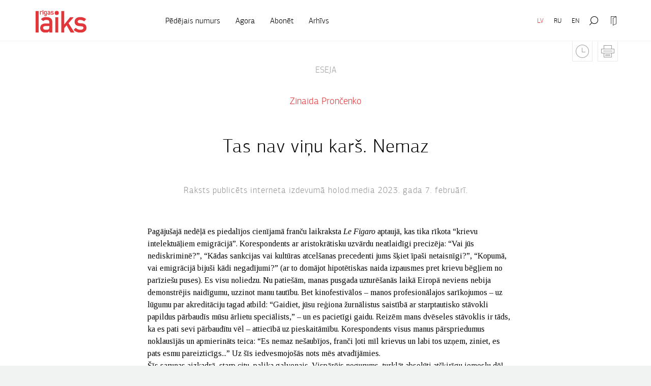

--- FILE ---
content_type: text/html; charset=UTF-8
request_url: https://www.rigaslaiks.lv/zurnals/raksti/tas-nav-vinu-kars-nemaz-21420
body_size: 11809
content:
<!DOCTYPE html>
<html lang="lv">
<head>
    <meta charset="utf-8">
    <meta http-equiv="X-UA-Compatible" content="IE=edge">
    <meta name="viewport" content="width=device-width, initial-scale=1.0, maximum-scale=1.0, user-scalable=no">
    <title>Tas nav viņu karš. Nemaz - Rīgas Laiks</title>
  <meta name="description" content="Pagājušajā nedēļā es piedalījos cienījamā franču laikraksta Le Figaro aptaujā, kas tika rīkota “krievu intelektuāļiem emigrācijā”. Korespondents ar aris..." />
  <meta name="canonical" content="https://www.rigaslaiks.lv/zurnals/raksti/tas-nav-vinu-kars-nemaz-21420" />
    <meta name="SKYPE_TOOLBAR" content="SKYPE_TOOLBAR_PARSER_COMPATIBLE" />
    <link rel="stylesheet" href="/css/compiled.min.css?1609252173" />
    <meta property="og:title" content="Tas nav viņu karš. Nemaz - Rīgas Laiks" />
    <meta name="twitter:card" content="summary_large_image">
    <meta name="twitter:title" content="Tas nav viņu karš. Nemaz - Rīgas Laiks" />
    <meta property="og:description" content="Pagājušajā nedēļā es piedalījos cienījamā franču laikraksta Le Figaro aptaujā, kas tika rīkota “krievu intelektuāļiem emigrācijā”. Korespondents ar aris..." />
    <meta name="twitter:description" content="Pagājušajā nedēļā es piedalījos cienījamā franču laikraksta Le Figaro aptaujā, kas tika rīkota “krievu intelektuāļiem emigrācijā”. Korespondents ar aris..." />
  <meta property="og:image" content="https://www.rigaslaiks.lv/cache/images/4078572935/585cf474cb2b0_643093864.png" />
  <meta property="og:image:width" content="1200" />
  <meta property="og:image:height" content="630" />
  <meta name="twitter:image" content="https://www.rigaslaiks.lv/cache/images/4078572935/585cf474cb2b0_643093864.png" />
    <meta name="twitter:site" content="@RigasLaiks" />
    <meta property="og:url" content="https://www.rigaslaiks.lv/zurnals/raksti/tas-nav-vinu-kars-nemaz-21420" />
    <meta name="twitter:url" content="https://www.rigaslaiks.lv/zurnals/raksti/tas-nav-vinu-kars-nemaz-21420" />
            <!--[if lt IE 9]>
    <script src="https://cdnjs.cloudflare.com/ajax/libs/html5shiv/3.7.3/html5shiv.min.js"></script>
    <script src="https://cdnjs.cloudflare.com/ajax/libs/respond.js/1.4.2/respond.min.js"></script>
    <![endif]-->

    <link href="https://fonts.googleapis.com/css?family=Tinos:400,700,400italic,700italic&subset=cyrillic-ext,latin-ext,latin,greek-ext" rel="stylesheet">
    <link rel="icon" type="image/png" href="/favicon.png">
</head>

<body>

<div class="navbar navbar-default" id="navbar-main">
    <div class="container">
        <div class="navbar-header">
            <button class="hamburger hamburger--spin collapsed" type="button" data-toggle="collapse" data-target="#main-navbar-collapse" aria-expanded="false">
            <span class="hamburger-box">
                <span class="hamburger-inner"></span>
            </span>
            </button>
            <a class="navbar-brand" href="/">
                <div>                <img src="/img/rigas-laiks-lv.svg" alt="Rīgas laiks" class="svg">
                </div>            </a>
        </div>

        <ul class="nav navbar-nav navbar-right navbar-persistent">
            <li class="active"><a href="https://www.rigaslaiks.lv/zurnals/raksti" class="nojump">LV</a></li><li><a href="https://ru.rigaslaiks.art/zhurnal/stati" class="nojump">RU</a></li><li><a href="https://www.rigaslaiks.com/magazine/essays" class="nojump">EN</a></li>            <div class="clearfix visible-xs"></div>
                            <li class="nav-icon">
                    <a href="" class="nojump btn-open-navbar" data-target=".navbar-search"  title="Meklēšana">
                        <i class="icon-zoom"></i>
                    </a>
                </li>
                            <li class="nav-icon" style="display:none" title="Saglabātie raksti">
                <a href="/saglabatie-raksti" class="nojump">
                    <i class="icon-time"><i class="added-cnt">0</i></i>
                </a>
            </li>
                            <li class="nav-icon">
                    <a href="" class="nojump btn-open-navbar" data-target=".navbar-login" title="Pieslēgties">
                        <i class="icon-login-outline"></i>
                    </a>
                </li>
                    </ul>

        <div class="clearfix visible-xs"></div>

        <div class="collapse navbar-collapse" id="main-navbar-collapse">
            <ul class="nav navbar-nav navbar-left">
                <li><a href="/zurnals/decembris-2024"><span>Pēdējais numurs</span></a></li>                <li  class="has-children item-1"><a href="/agora" title="Agora"  ><span>Agora</span></a></li><li  class="item-2"><a href="/abonet" title="Abonēt"  ><span>Abonēt</span></a></li><li  class="item-3"><a href="/arhivs" title="Arhīvs"  ><span>Arhīvs</span></a></li>            </ul>
        </div>

                    <div class="navbar-tools">
                <a href="?like_add=21420" class="btn-add time nojump ">
                    <i class="icon-time"></i>
                    <i class="icon-time_off"></i>
                    <span class="text-add">Lasīt vēlāk</span>
                    <span class="text-added">Pievienots</span>
                </a>
                <a href="#" class="btn-print nojump" title="Drukāt"><i class="icon-print"></i></a>
            </div>
            </div>
</div>

<div class="navbar-search navbar-overlay">
    <div class="container">
        <div class="row">
            <div class="col-md-6">

            </div>
            <div class="col-md-12">
                <form class="inner" action="/meklesanas-rezultati">
                    <div class="input-group input-group-lg">
                        <input type="search"
                               placeholder="Atslēgvārdi"
                               class="form-control"
                               name="q"
                               value=""
                        >
                        <span class="input-group-btn">
                    <button type="submit" class="btn btn-primary">Meklēt</button>
                </span>
                    </div>
                </form>
            </div>
        </div>
    </div>
</div>

    <div class="navbar-login navbar-overlay">
        <div class="container">
            <div class="inner">
                <div class="row">
                    <div class="col-sm-8 col-md-7">

                        <form action="" method="post" class="navbar-profile-form" id="navbar-profile-form-authorize">
                            <div class="subtitle"><h3>Reģistrētiem lietotājiem</h3></div>
                            <div class="row">
                                <div class="col-sm-6">
                                    <div class="form-group">
                                        <label for="">E-pasts:</label>
                                        <input type="email" class="form-control" name="login_mail">
                                    </div>
                                </div>
                                <div class="col-sm-6">
                                    <div class="form-group">
                                        <label for="">Parole:</label>
                                        <input type="password" class="form-control" name="login_password">
                                    </div>
                                </div>
                            </div>

                            <div class="row">
                                <div class="col-xs-6">
                                    <div class="text-left">
                                        <a href="" class="btn btn-link navbar-profile-switch" data-value="recover">
                                            Aizmirsi savu paroli?                                        </a>
                                    </div>
                                </div>
                                <div class="col-xs-6">
                                    <div class="form-group text-right">
                                        <button type="submit" class="btn btn-primary">Pieslēgties</button>
                                    </div>
                                </div>
                            </div>

                            <div class="hr-text"><span>vai ar kādu no sociālajiem tīkliem</span></div>
                            <div class="row">
                                <div class="col-xs-6">
                                    <a href="?login=facebook" class="btn btn-block btn-facebook"><i class="icon-facebook"></i> <span class="visible-xs">Facebook</span><span class="hidden-xs">Autorizēties ar Facebook</span></a>
                                </div>
                                <div class="col-xs-6">
                                    <a href="?login=twitter" class="btn btn-block btn-twitter"><i class="icon-twitter"></i> <span class="visible-xs">Twitter</span><span class="hidden-xs">Autorizēties ar Twitter</span></a>
                                </div>
                            </div>

                            <input type="hidden" name="token" value="d5173670a59800150da95af98512e6e837bd1faa" />
                            <input type="hidden" name="action" value="login" />
                            <input type="hidden" name="subaction" value="login" />
                        </form>

                        <form action="" method="post" class="navbar-profile-form" id="navbar-profile-form-recover" style="display: none">
                            <div class="subtitle"><h3>Paroles atjaunošana</h3></div>
                                <div class="form-group">
        <label for="recover_email_42845" class="control-label">E-pasts:</label>
        <div class="">
            <input type="email"
                   class="form-control"
                   id="recover_email_42845"
                   name="recover_email"
                   value=""
                   required                               >
        </div>
    </div>
                                <div class="row">
                                <div class="col-xs-6">
                                    <div class="text-left">
                                        <a href="" class="btn btn-link navbar-profile-switch" data-value="authorize">
                                            Atgriezties                                        </a>
                                    </div>
                                </div>
                                <div class="col-xs-6">
                                    <div class="form-group text-right">
                                        <button type="submit" class="btn btn-primary">Saņemt paroli</button>
                                    </div>
                                </div>
                            </div>
                            <input type="hidden" name="token" value="d5173670a59800150da95af98512e6e837bd1faa" />
                            <input type="hidden" name="action" value="recover" />
                            <input type="hidden" name="subaction" value="recover" />
                        </form>
                    </div>

                    <div class="col-sm-1 hidden-sm hidden-xs"></div>

                    <div class="col-sm-4">
                        <br class="visible-xs"/>
                        <br class="visible-xs"/>
                        <div class="subtitle"><h3>Jauniem lietotājiem</h3></div>
                        <div class="article-content">
                            <p>Reģistrējieties, lai lasītu žurnāla digitālo versiju, kā arī redzētu savu abonēšanas periodu un ērti abonētu Rīgas Laiku tiešsaistē.</p>
                        </div>
                        <a href="/mans-konts/registracija" class="btn btn-primary">Reģistrēties</a>
                    </div>
                </div>
            </div>
        </div>
    </div>

<div class="printonly print-logo">
    <a href="/"><img src="/img/rigas-laiks-lv.svg" alt="Rīgas laiks"></a>
</div>

<div class="main">
    
    <div class="container">
        <div class="section">
            <br class="visible-xs"/>
            <br class="visible-xs"/>

            
            
            <div class="article-header">

                                    <a href="/meklesanas-rezultati?q=Eseja" class="link-rubric">Eseja</a>
                
                <h2>
                    <a href="/meklesanas-rezultati?q=Zinaida Prončenko">Zinaida Prončenko</a>                </h2>

                <h1>Tas nav viņu karš. Nemaz</h1>

                                    <h5>Raksts publicēts interneta izdevumā holod.media 2023. gada 7. februārī.</h5>
                            </div>

                        <div class="article-content">
                <p class="western" style="margin-right:-.46cm;margin-bottom:0cm;">Pagājušajā nedēļā es piedalījos cienījamā franču laikraksta <i>Le Figaro</i> aptaujā, kas tika rīkota “krievu intelektuāļiem emigrācijā”. Korespondents ar aristokrātisku uzvārdu neatlaidīgi precizēja: “Vai jūs nediskriminē?”, “Kādas sankcijas vai kultūras atcelšanas precedenti jums šķiet īpaši netaisnīgi?”, “Kopumā, vai emigrācijā bijuši kādi negadījumi?” (ar to domājot hipotētiskas naida izpausmes pret krievu bēgļiem no parīziešu puses). Es visu noliedzu. Nu patiešām, manas pusgada uzturēšanās laikā Eiropā neviens nebija demonstrējis naidīgumu, uzzinot manu tautību. Bet kinofestivālos – manos profesionālajos sarīkojumos – uz lūgumu par akreditāciju tagad atbild: “Gaidiet, jūsu reģiona žurnālistus saistībā ar starptautisko stāvokli papildus pārbaudīs mūsu ārlietu speciālists,” – un es pacietīgi gaidu. Reizēm mans dvēseles stāvoklis ir tāds, ka es pati sevi pārbaudītu vēl – attiecībā uz pieskaitāmību. Korespondents visus manus pārspriedumus noklausījās un apmierināts teica: “Es nemaz nešaubījos, franči ļoti mīl krievus un labi tos uzņem, ziniet, es pats esmu pareizticīgs...” Uz šīs iedvesmojošās nots mēs atvadījāmies.</p>
<p class="western" style="margin-right:-.46cm;margin-bottom:0cm;">Šīs sarunas aizkadrā, starp citu, palika galvenais. Vispārējs nogurums, turklāt absolūti atšķirīgu iemeslu dēļ. Es un man līdzīgie, vairāk vai mazāk principiālie, bet visdrīzāk īpaši jūtīgie, aizbrauca gandrīz uzreiz pēc kara sākuma, emociju vadīti, kuras dziedātājs Vladi bija licis dziesmas nosaukumā “Kā tas bļeģ iespējams”. Drīz pēc tam atnāca bailes. Pa daļai neproporcionālas: lai arī emigrants visu diennakti pavada telefonā, ziņu lentēs un soctīklos, tomēr uzreiz zaudē realitātes sajūtu. Jau daudzreiz esmu dzirdējusi no “palicējiem”, kuri atvaļinājumā bija iegriezušies Eiropā, – ka Maskavā ir pārsteidzoši mierīgi (kā mironim?), ka <i>Titāniks</i> vēl nav aizgājis pa burbuli, neviens dzīvot netraucē. Un es viņiem labprāt noticu. Netaisos strīdēties. Un netaisos atpakaļ.</p>
<p class="western" style="margin-right:-.46cm;margin-bottom:0cm;">Emocionālā emigrācija nu jau kļuvusi arī pilnīgi fiziska. Pat ja <i>Titāniks</i> vēl turas uz ūdens, sēdēt pašaizliedzīgi muzicējošajā orķestrī man šķiet neprāts. Pasvītroju – personīgi man, bez pretenzijām uz objektivitāti. Un to zinot – ka pauze ieilgusi uz mūžību –, bailes tikai aug. Un kopā ar tām arī nogurums. Ne no kara šausmām – no eksistences bezcerības un sadzīves nesakārtotības. Visu sākt no sākuma, kad tev ir pāri 40, – tā ir absolūta utopija. Ikviens emigrants no izsaukuma zīmes pārvēršas par jautājuma zīmi. Par sakumpušu būtni, kura arvien biežāk gatava taisnoties, ne nosodīt. Un šai būtnei ir īpaši aizvainojoši dzirdēt to, ko reizēm nākas dzirdēt tusiņos ar parīziešiem, – par viņu nogurumu.</p>
<p class="western" style="margin-right:-.46cm;margin-bottom:0cm;">Pagājušonedēļ mani arī uzaicināja uz bohēmiskām viesībām. Milzīgs dzīvoklis pirmajā rajonā. Pie sienām postmodernisms. <i>International crowd</i> – dīvānos. Šampanieti vai bordo? Kāds apspriež dokumentālā kino vajadzības, kāds – Serža Gensbūra muzejdzīvokli, kam tūlīt jāveras vaļā Sēnas kreisajā krastā.</p>
<p class="western" style="margin-right:-.46cm;margin-bottom:0cm;">Naktij tuvojoties, mans emigrantu pulciņš pieauga. Paburzīties ienāca meitene no Sanktpēterburgas, kurai izdevusies neslikta karjera <i>LVMH</i>. Atšķirībā no manis viņa ir pilntiesīga parīziete, dzīvo un strādā šeit gadus desmit, runā praktiski bez akcenta, lai gan ik dienu ar klientiem no Krievijas un Baltkrievijas komunicē varen plašajā. Pa vidu trokšņainajai sarunai par jaunumiem kino es pa ausu galam sadzirdēju, kā viņa stāstīja, ka viņas zīmola plašajā klientūrā neesot pilnīgi nekāda politiskā sasprindzinājuma. Tikai vienreiz kaut kādi dīvaini amerikāņi viņai tieši sejā pateikuši, ka Putinam jāmirst. Un bijušajiem līdzpilsoņiem joprojām neļaujot izmantot <i>tax free</i>. Bet citādi – luksusa paradīze, kur visi pie kases ir vienlīdzīgi un tikai <i>haute joaillerie</i> pircēji ir mazlietiņ vienlīdzīgāki par pārējiem.</p>
<p class="western" style="margin-right:-.46cm;margin-bottom:0cm;">Man, protams, gribējās pajokot par Janu Rudkovsku, kas apmeklēja modes nedēļu, un <i>LVMH</i> divkosību – te spēlējam, te muitas nodevu nemaksājam, te somiņas iesaiņojam, – bet atkal tas pats nogurums: kāpēc lai es būtu sašutusi par kādu, kurš darbojas saskaņā ar likumu, lai arī krāpjas. Tagad galvenais tiesnesis ir spogulis.</p>
<p class="western" style="margin-right:-.46cm;margin-bottom:0cm;">Bet pēc brīža mani sasniedza cita, jau asāka sižeta repliku apmaiņa. Simpātisks restorānu īpašnieks no Bretaņas <i>LVMH</i> meitenei pajautāja: ko viņa vispār domā par karu? Un beidzot nāca TĀ atbilde: mums, mazajiem cilvēkiem, nesaprast, kas notika, trūkst informācijas, un ir par daudz pretrunīgu faktu, grūti izveidot savu viedokli...</p>
<p class="western" style="margin-right:-.46cm;margin-bottom:0cm;">Pirmo reizi pusgada laikā ar “neviennozīmīgās” ideoloģijas nesēju es sadūros aci pret aci, nevis feisbukā. Bet vēl pēc brīža atskanēja mans kliedziens, neapzināti aizgūts no <i>Новая газета</i> virsraksta: “Mēs zinām, kas notika, Krievija sāka bombardēt Ukrainu!” Nav svarīgi, ko man atbildēja <i>LVMH</i> meitene, kura izlikās neredzam, ka viņas darba devējs slēdzis visus savus butikus Krievijas teritorijā, visnotaļ operatīvi izveidodams savu viedokli. Šķiet, viņa vienkārši apklusa. Toties ierunājās pārējie viesi.</p>
<p class="western" style="margin-right:-.46cm;margin-bottom:0cm;">– Bet mēs patiešām nezinām, kas notika!</p>
<p class="western" style="margin-right:-.46cm;margin-bottom:0cm;">– Tas viss tikai gāzes dēļ!</p>
<p class="western" style="margin-right:-.46cm;margin-bottom:0cm;">– Mūsējie nav labāki!</p>
<p class="western" style="margin-right:-.46cm;margin-bottom:0cm;">– Pelēkā zona!</p>
<p class="western" style="margin-right:-.46cm;margin-bottom:0cm;">Es aizgāju uzpīpēt. Bet pēc tam aizgāju pavisam. Šokēta par to, ka Francijā jau 11 mēnešus no katra avīžkioska vai grāmatu plaukta parīziešiem virsū skatās KF prezidents, zem viņa trauksmainās fotogrāfijas paraksti ir cits par citu asiņaināki, bet parīzieši turpina redzēt to, ko raduši: slaveno Parīzes grizaju, pelēko zonu un kaut kur tālumā – krievu kultūras centra zeltītos kupolus.</p>            </div>
                                <div class="article-content">
                        <p class="western" style="margin-right:-.46cm;margin-bottom:0cm;">Neticami, bet fakts: Putins frančiem traucē ne tāpēc, ka aukstajā ziemā kāpušas gāzes cenas; cenas ir normālas, nav “kā karā”, un ziema – bez sniega. Putins traucē neuzticēties pašu valdībai un, galvenais, traucē mīlēt noslēpumaino krievu dvēseli. Gadsimtiem ilgi izglītotie franči atzinušies mīlestībā Transsibīrijas ekspresim, Annai Kareņinai, Ermitāžai, bērziem, baletam, ikonām un Tarkovskim, kura kaps Parīzes tuvumā tomēr nav svētceļojuma mērķis kā, piemēram, Džima Morisona atdusas vieta. Lai gan vispār franči ne visai godina mirušos, pat savējos: dzīvie tiem ir dārgāki, un tas ir normāli. Runa ir par ko citu. Krievija pat franču intelektuāļiem vispirms ir ērts mīts, brošūra ar acij tīkamām bildītēm, kuras vieta uz kamīna dzegas vai žurnālgaldiņa nav apstrīdama. Ak, svētā Krievzeme, nekāds Putins ar visu savu karu nespēj izstumt tevi no panteona. Šajās pasaciņās par Krieviju atrodas vieta pat mūsdienu lappusēm – par oligarhiem un visādiem citiem nebēdnīgiem jaunbagātniekiem. Galu galā, var pat būt ar noslēpumainu dvēseli, tai pašā laikā domājot par Luija Vitona tērpiem. Kā klienti krievi frančus arī nekad nav pievīluši. Sarmas putekļiem vizēja viņu personalizētie sakvojāži... Un tagad – ko? No visa šī skaistuma atteikties? Kādēļ? Lai izpatiktu Makrona universālistiskajām ambīcijām? Zināms taču, ka virs zemes nav taisnības, bet Krievija bija un būs.</p>
<p class="western" style="margin-right:-.46cm;margin-bottom:0cm;">Skaidrs, ka Francijā vēsturiski par Putinu ir visi taksisti vai bodnieki, kam apnikušas dzeltenās vestes un citas tamlīdzīgas arodbiedrības. Kurš Eiropas centrists vai labējais gan nav noilgojies pēc stiprās rokas? Un pat Ziemeļāfrikas diasporas pārstāvji, kuri ne reizi vien centušies man iestāstīt, ka Putinam vēl tālu līdz Francijas impērijas koloniālajiem noziegumiem vai ka arī Piektajā republikā ne viss ir gludi ar preses brīvību, – pat viņi nekad manī nav izsaukuši tādu sašutumu kā tie, kas šodien, gadu pēc kara sākuma, spriedelē par ļaunuma relativitāti un ziņu pretrunīgumu. Ja šīs ziņas ir pretrunīgas, tad – interesanti, kas viņiem liek augstu vērtēt Putinu? Kādās citās viesībās es dzirdēju par Sarkanās armijas uzvaru Otrajā pasaules karā, tur nu gan Antonam ar Margaritu<a class="sdfootnoteanc" href="#sdfootnote1sym" name="sdfootnote1anc"><sup>1</sup></a> būtu ko priecāties.</p>
<p class="western" style="margin-right:-.46cm;margin-bottom:0cm;">Protams, man, apjukušai dokumentu un grantu lūdzējai, savas niecības paralizētai, tāds it kā “viesmīlīgs” diskurss ir pat izdevīgs. Taču kaut kur apziņas perifērijā, kad esmu atrāvusies no administratīvajām klapatām un citām ikdienišķām muļķībām, mostas aizvainojums – nevis uz savu likteni, bet uz dzīvi vispār. Jo, lai cik tālu tu aizbrauktu, no muļķības nekur neaizbraukt, un visapkārt atkal būs cilvēki, kuriem vajadzētu tikai mazdrusciņ piepūles, lai saprastu – nevis tevi, bet lietu kārtību –, taču pat uz to viņi nav spējīgi. Tāds ir viņu nogurums. Franču bagetes kraukšķēšana pārmāc laika troksni, kļūstot par balto troksni uz pelēka fona.</p>
<h4 style="margin-right:-.46cm;margin-bottom:0cm;text-align:center;"><strong><br />Estašs</strong></h4>
<p class="sdfootnote-western" style="margin-right:-.46cm;text-align:center;"><em>Šis nu nākamie teksti – Zinaidas Prončenko ieraksti feisbukā.</em></p>
<p class="western" style="margin-right:-.46cm;margin-bottom:0cm;">Parīzē rāda visas 13 visnoslēpumainākā 70. gadu franču režisora Žana Estaša filmas; viņa kino nepadodas klasifikācijai un ir ļoti slikti izpētīts, jo līdz pavisam nesenam laikam atradās untumaina mantinieka rokās, kurš nevēlējās sadarboties ne ar vienu filmu izplatītāju. Plašākai publikai Estašs pazīstams ar savu <i>opus magnum</i> “Māmiņa un padauza”, filmu, kas sacēla troksni 1973. gadā Kannās, bet pēc skandāla tomēr saņēma žūrijas <i>Grand Prix</i>. Taisnību sakot, Estašs viegli varētu iekļauties popkultūrā, kā tāds Kurts Kobeins. Piemēram, titros kā tehnisko konsultantu viņš ierakstīja savu iemīļoto <i>Jack</i> <i>Daniel’s</i>. Gandrīz visus vakarus pēc filmēšanas viņš pavadīja striptīzklubos vai kazino, ar dejotājām pļāpādams par filozofiju, bet no rīta, atvainojoties par savu nūģismu, sūtīja viņām milzīgus rožu pušķus. No visām ideoloģijām viņam vistuvākā bija “neveiksmju teorija”, kas galu galā noveda viņu pie slavas, lai arī pēcnāves. 1981. gadā Estašs izdarīja pašnāvību, iešaujot sirdī, un pie durvīm ārpusē bija atstājis zīmīti “Klauvējiet tā, it kā gribētu pamodināt mironi”. Estašs, protams, bija bezlaika dziesminieks: 70. gados ne dumpinieki, ne elite nesaprata, kam lai tic un uz ko lai tiecas. Viņa dīvainās, nemājīgās un tajā pašā laikā maigās filmas izstaro bezgalīgas šaubas par sevi un apkārtējo pasauli.</p>
<p class="western" style="margin-right:-.46cm;margin-bottom:0cm;">Vakar es noskatījos “Netīro stāstu” (1977): tā ir 50 minūtes gara balāde par vuajerismu. Maikls Lonsdeils, ciemojoties pie intelektuāļiem, stāsta, kā vairākus mēnešus nīcis otršķirīgā kafejnīcā, kur starp vīriešu un sieviešu tualeti virs grīdas bijis caurums, pa kuru varējis labi saskatīt dāmu dzimumorgānus. Lonsdeila monologs par vagīnu kā dvēseles spoguli ir viens no poētiskākajiem un politiskākajiem tekstiem mākslas vēsturē. Te ir gan ironizēšana par patriarhātu, kas, uz ceļiem tupēdams, lūr uz <i>origine du monde</i> (pasaules sākumu), gan filipika par patērētāju sabiedrību, kurasprāt sieviete jāiegūst tāpat kā pārējie labumi, gan seksuālās revolūcijas kritika un vienkārši metafizika: tuvāk filmas beigām galvenais varonis uz visu pasauli sāk skatīties pa to pašu “caurumu”, miglaini nojaušot, ka pats jau pārvērties par tādu eksistences šķirbu. Vārdu sakot, lieliska filma par morāles bezspēcību un bezspēcības amoralitāti. Ja vasarā būsiet Parīzē, nepalaidiet garām šo patiesības mirkli.</p>
<h4 style="margin-right:-.46cm;margin-bottom:0cm;text-align:center;"><strong>Kannas</strong></h4>
<p class="western" style="margin-right:-.46cm;margin-bottom:0cm;">Daudz jau ir pateikts par dažādām visai svarīgām 2023. gada Kannu kinofestivāla filmām. Un te nu saskatāmas acīmredzamas paralēles starp tagad un tad. Vai svastikā sevi neatpazīstat? Bet “Henrijā VIII”? Ļoti precīzi par diktatūru! Spoži par kolektīvo atbildību! Galu galā, par to, kā jūtas parasts cilvēks ļaunuma (banāla vai jebkāda) priekšā, necilu, bet absolūti burvīgu filmu uzņēmis Aki Kaurismeki. Viņa varoņi – vientuļi cilvēki pēc četrdesmit, kas pārtiek no gadījuma darbiem. Nelielo Helsinku ugunis apgaismo viņu ceļu no nabadzīga dzīvokļa uz panīkušu krogu. Reizēm viņi nonāk kinoteātrī un skatās Džārmuša filmu par zombijiem. Radio visu laiku runā par karu Ukrainā. Un visu laiku gribas tās ziņas izslēgt. Nolādētais karš, bet arī dzīve ir nolādēta. Vai vajag izdzīvot? Laikam taču. Bet kā dēļ? Viņi to vairs nezina. Iespējams, ka vienam otra dēļ. Vai būvlaukumā pieklīduša suņa dēļ, kuru, protams, nosauks par Čaplinu. Kaurismeki savus varoņus neidealizē. Negrasās dot tiem pat vārdu, kur nu vēl cerību. Atšķirībā no Dardeniem, viņš necenšas aizstāvēt proletāriešu tiesības, kuri piemirsti uz neskaitāmo šodienas nelaimju fona. Turklāt viņi pa daļai paši ir vainīgi. Daudz dzer, maz uz ko tiecas. Atskaitot nedrošu mīlu, un nav svarīgi, vai izmisuma dēļ vai arī tādēļ, ka tā pienākas. Dzīve tomēr ir tikai viena, paziņo Kaurismeki. Un tiem, kas cīnās par, nevis pret to, jānovēl veiksme. Iva Montāna dziesma “Kritušās lapas” somu valodā izklausās īpaši skaudri. “Kritušās lapas” – šī festivāla labākā filma.</p>
<h4 style="margin-right:-.46cm;margin-bottom:0cm;text-align:center;"><strong><br />Atcerēties</strong></h4>
<p class="western" style="margin-right:-.46cm;margin-bottom:0cm;">Atcerēties visu. Arkadijs Voložs atcerējās, ka viņš ir pret karu. ASV atcerējās par Fridmanu un Avenu. Visbeidzot, avīze <i>NYT</i> atcerējās par Kseniju Sobčaku, kura, izslīdējusi no mazerati Puertobanusā, skaidro, ka jebkura pretošanās Vladimiram Putinam ir bezcerīga. Nu, bet es atcerējos, ka līdz vasarai apsolījos notievēt.</p>
<h4 style="margin-right:-.46cm;margin-bottom:0cm;text-align:center;"><strong><br />Kastings</strong></h4>
<p class="western" style="margin-right:-.46cm;margin-bottom:0cm;">Vēl šajās dienās piedalījos savdabīgā kastingā. Kaut kādi franču teatrāļi nolēmuši uzvest izrādi par krievu jaunā viļņa emigrāciju. Tādā <i>verbatim</i> stilā. Protams, viņiem savajadzējās liecības – jo krievu jaunā viļņa emigrācija vēl nekādi nav izpaudusies: nav ne romānu, ne lugu, sīkumi vien, sēnalas. Vārdu sakot, sazvanījāmies zūmā. Es – no kibuca Jūrmalā, viņi – tieši no skatuves.</p>
<p class="western" style="margin-right:-.46cm;margin-bottom:0cm;">– Bonžūr, jūs runājat franciski?</p>
<p class="western" style="margin-right:-.46cm;margin-bottom:0cm;">– Kā dzirdat.</p>
<p class="western" style="margin-right:-.46cm;margin-bottom:0cm;">– Nu, stāstiet!</p>
<p class="western" style="margin-right:-.46cm;margin-bottom:0cm;">– Ko tieši?</p>
<p class="western" style="margin-right:-.46cm;margin-bottom:0cm;">– Par sajūtām.</p>
<p class="western" style="margin-right:-.46cm;margin-bottom:0cm;">– Sajūtas sviestainas.</p>
<p class="western" style="margin-right:-.46cm;margin-bottom:0cm;">Galvenais režisors uzreiz sapriecājās: te būs drāma. Palīgiem sejas pieņēma tādu izteiksmi, it kā viņi atrastos pie Tarkovska kapiņa.</p>
<p class="western" style="margin-right:-.46cm;margin-bottom:0cm;">– Jums ir depresija?</p>
<p class="western" style="margin-right:-.46cm;margin-bottom:0cm;">– Tā varētu teikt.</p>
<p class="western" style="margin-right:-.46cm;margin-bottom:0cm;">– Un konkrētāk?</p>
<p class="western" style="margin-right:-.46cm;margin-bottom:0cm;">– Ko konkrētāk – es vienmēr esmu ienīdusi savu dzīvi, tagad tam ir arī pamatojums.</p>
<p class="western" style="margin-right:-.46cm;margin-bottom:0cm;">Galvenais režisors sāka starot: tas, kas vajadzīgs, turpinām!</p>
<p class="western" style="margin-right:-.46cm;margin-bottom:0cm;">– Sakiet, kāda ir jūsu rutīna?</p>
<p class="western" style="margin-right:-.46cm;margin-bottom:0cm;">– Neauglīgi ienīstu.</p>
<p class="western" style="margin-right:-.46cm;margin-bottom:0cm;">– Ģeniāli! Jūsu plāni, cerības, sapņi?</p>
<p class="western" style="margin-right:-.46cm;margin-bottom:0cm;">– Plāni? Es ko – izskatos pēc prātā tērētas?</p>
<p class="western" style="margin-right:-.46cm;margin-bottom:0cm;">Galvenais režisors gandrīz vai sāka aplaudēt.</p>
<p class="western" style="margin-right:-.46cm;margin-bottom:0cm;">– Zinaida, sazināmies, jūs mūs ļoti iedvesmojāt!</p>
<p class="western" style="margin-right:-.46cm;margin-bottom:0cm;">Nozvērējāmies viens otram starptautiskā draudzībā. Mani uzaicināja uz skābeņu zupu, bet viņi tā arī vairs nepiezvanīja.</p>
<h4 style="margin-right:-.46cm;margin-bottom:0cm;text-align:center;"><strong><br />Dzērām kafiju</strong></h4>
<p class="western" style="margin-right:-.46cm;margin-bottom:0cm;">Saistībā ar ziņām atcerējos, kādu iespaidu uz manu personisko dzīvi Krievijā atstāja tinderis.</p>
<p class="western" style="margin-right:-.46cm;margin-bottom:0cm;">Pēc ilgākas rēķināšanas izdevās noskaidrot, ka desmit gadu laikā es pēc ilgākas banalitāšu apmaiņas tiešsaistē tikai trīs reizes saņēmos satikties ar kontraģentiem dzīvajā.</p>
<p class="western" style="margin-right:-.46cm;margin-bottom:0cm;">1. Dzērām kafiju, sastrīdējāmies par Trocki. Es uzskatīju, ka viņu nevajadzēja nogalināt, jo nevienu nevajag.</p>
<p class="western" style="margin-right:-.46cm;margin-bottom:0cm;">2. Dzērām kafiju, sastrīdējāmies par Putinu. Es uzskatīju, ka viņš ir nelīdzsvarots un vispār...</p>
<p class="western" style="margin-right:-.46cm;margin-bottom:0cm;">3. Dzērām kafiju, vienojāmies par Putinu, taču neiepatikāmies viens otram bibliskā nozīmē.</p>
<p>Visās citās ģeolokācijās tinderis darbojās uz urā, atskaitot vienu reizi, kad nevienojāmies par dievu: es uzskatīju, ka viņa nav. Rezultātā personiskā dzīve izveidojās, pateicoties feisbukam. Jā, bet feisbuku no Krievijas izdzina jau pagājušogad. Savu viedokli par Trocki, Putinu un dievu neesmu mainījusi.</p>
<div id="sdfootnote1">
<p class="western" style="margin-bottom:0cm;"><a class="sdfootnotesym" href="#sdfootnote1anc" name="sdfootnote1sym">1</a> Antons Krasovskis, Margarita Simonjana – pazīstami krievu propagandisti. (Red. piezīme)</p>
</div>                    </div>
                    
                            <h6 class="source">
                    Raksts no <a href="/zurnals/septembris-2023">Septembris 2023</a> žurnāla                </h6>
                        </div>
    </div>

            <hr class="noprint">

        <div class="container noprint">
            <div class="subtitle">
                <h2>Līdzīga lasāmviela</h2>
            </div>
            <div class="row">
                <div class="col-sm-3"><a href="/zurnals/sarunas/realitate-ir-mani-panakusi-21419" class="news-list-item" title="Realitāte ir mani panākusi ">
    <img src="/cache/images/3796698972/realitate-ir-mani-panakusi_1075236661.jpg" alt="Realitāte ir mani panākusi " class="img-responsive">
    <strong>Realitāte ir mani panākusi </strong>
    <span class="author">Ar kino apskatnieci Zinaidu Prončenko sarunājas Uldis Tīrons</span>
</a></div><div class="col-sm-3"><a href="/zurnals/no-milotajiem-neskirieties-313" class="news-list-item" title="No mīļotajiem nešķirieties">
    <img src="/cache/images/3398904130/default_1010511527.png" alt="No mīļotajiem nešķirieties" class="img-responsive">
    <strong>No mīļotajiem nešķirieties</strong>
    <span class="author">Ivars Ījabs</span>
</a></div><div class="col-sm-3"><a href="/zurnals/acis-vienmer-vala-326" class="news-list-item" title="Acis vienmēr vaļā">
    <img src="/cache/images/3398904130/acis-vienmer-vala_2734387419.jpg" alt="Acis vienmēr vaļā" class="img-responsive">
    <strong>Acis vienmēr vaļā</strong>
    <span class="author">saruna ar Signi Baumani</span>
</a></div><div class="col-sm-3"><a href="/zurnals/templa-celtniecibas-politika-328" class="news-list-item" title="Tempļa celtniecības politika">
    <img src="/cache/images/3398904130/templa-celtniecibas-politika_1067193161.jpg" alt="Tempļa celtniecības politika" class="img-responsive">
    <strong>Tempļa celtniecības politika</strong>
    <span class="author">Mārtiņš  Vanags</span>
</a></div>            </div>
        </div>

        </div>

<div class="footer">
    <div class="container">
        <div class="inner">
            <div class="row">
                <div class="col-md-6">
                    <div class="address"><span>SIA "Rīgas Laiks", Zaļā iela 5-1, Rīga, LV-1010 <br />T. 67287922| <a href="#" class="email nospam" title="lv rigaslaiks pasts"></a></span></div>
                </div>
                <div class="col-md-6">
                    <div class="links">
                        <ul>
                            <li  class="item-1"><a href="https://www.facebook.com/RigasLaiks" title="Facebook" target="_blank" ><span>Facebook</span></a></li><li  class="item-2"><a href="https://twitter.com/RigasLaiks" title="Twitter" target="_blank" ><span>Twitter</span></a></li><li  class="item-3"><a href="https://www.instagram.com/rigaslaika/?hl=en" title="Instagram" target="_blank" ><span>Instagram</span></a></li><li  class="item-4"><a href="/noteikumi" title="Noteikumi"  ><span>Noteikumi</span></a></li>                        </ul>
                    </div>
                </div>
            </div>
            <div class="copyright">All rights reserved to Rīgas Laiks</div>
        </div>
    </div>
</div>

<script type="text/javascript" src="/js/compiled.min.js?1674588815"></script>
</body>
</html>
